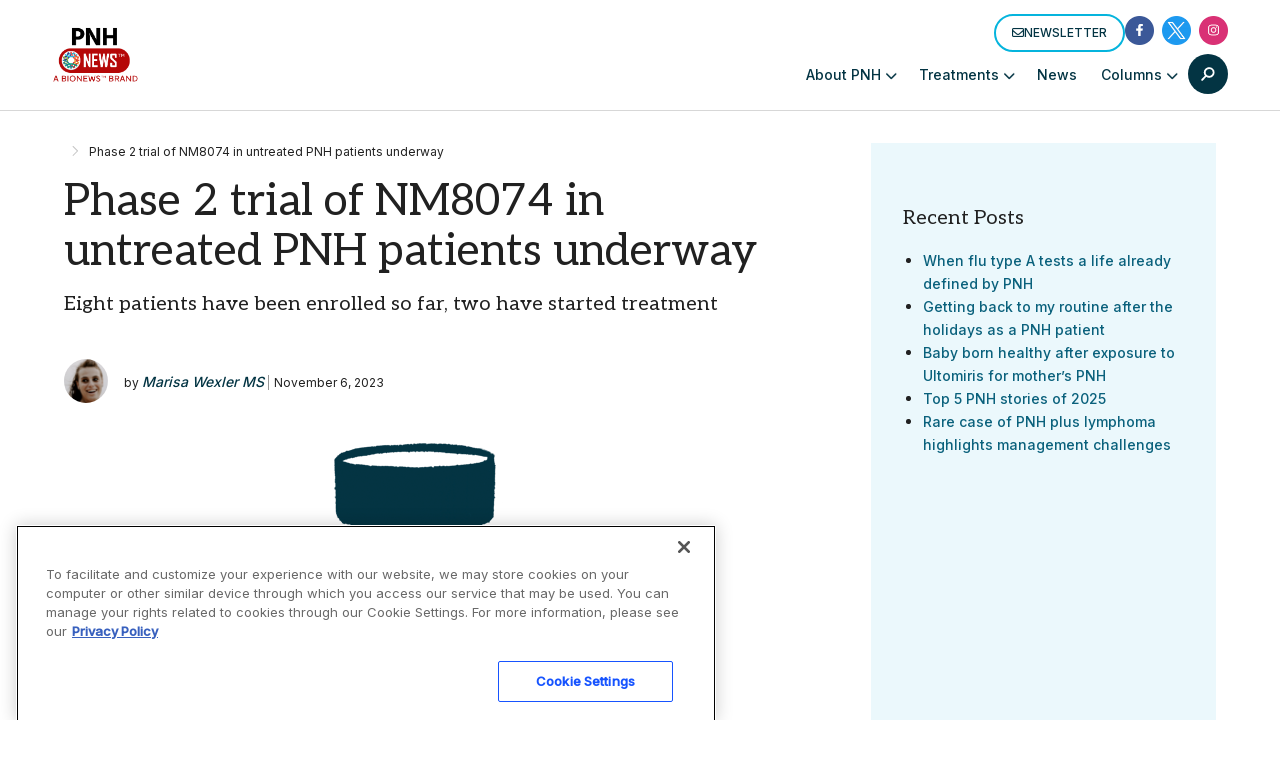

--- FILE ---
content_type: text/html; charset=utf-8
request_url: https://www.google.com/recaptcha/api2/aframe
body_size: 183
content:
<!DOCTYPE HTML><html><head><meta http-equiv="content-type" content="text/html; charset=UTF-8"></head><body><script nonce="J0OkwaYdwYsSsS2ClVYi4A">/** Anti-fraud and anti-abuse applications only. See google.com/recaptcha */ try{var clients={'sodar':'https://pagead2.googlesyndication.com/pagead/sodar?'};window.addEventListener("message",function(a){try{if(a.source===window.parent){var b=JSON.parse(a.data);var c=clients[b['id']];if(c){var d=document.createElement('img');d.src=c+b['params']+'&rc='+(localStorage.getItem("rc::a")?sessionStorage.getItem("rc::b"):"");window.document.body.appendChild(d);sessionStorage.setItem("rc::e",parseInt(sessionStorage.getItem("rc::e")||0)+1);localStorage.setItem("rc::h",'1769374359264');}}}catch(b){}});window.parent.postMessage("_grecaptcha_ready", "*");}catch(b){}</script></body></html>

--- FILE ---
content_type: application/javascript; charset=utf-8
request_url: https://secure.adnxs.com/getuidp?callback=jsonp_1769374357708_78879
body_size: -190
content:
jsonp_1769374357708_78879({"uid":"0"})